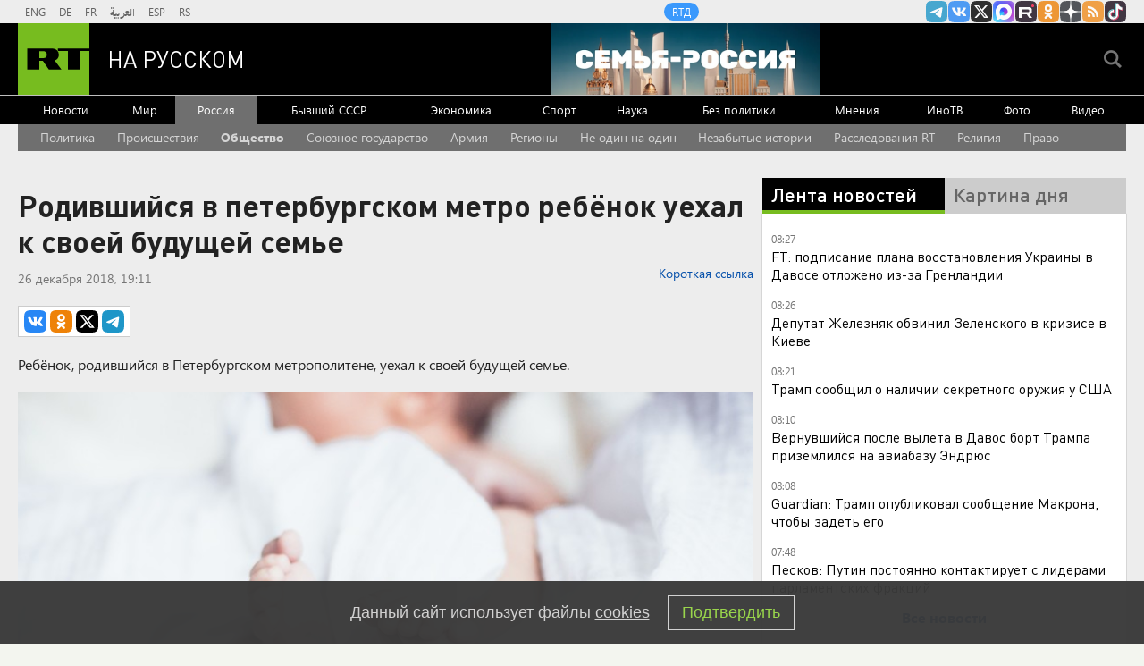

--- FILE ---
content_type: text/html
request_url: https://tns-counter.ru/nc01a**R%3Eundefined*rt_ru/ru/UTF-8/tmsec=rt_ru/861032648***
body_size: -73
content:
3533730769706464X1768973412:3533730769706464X1768973412

--- FILE ---
content_type: application/javascript
request_url: https://smi2.ru/counter/settings?payload=CMi7Ahj70KD4vTM6JDFiZjM4NDU0LWY0NWUtNDg4My1hMjU5LWM2ZDIzYjQzNTFjNA&cb=_callbacks____0mknl3ioj
body_size: 1512
content:
_callbacks____0mknl3ioj("[base64]");

--- FILE ---
content_type: application/javascript; charset=utf-8
request_url: https://mediametrics.ru/partner/inject/online.jsonp.ru.js
body_size: 5071
content:
callbackJsonpMediametrics( [{"id": "88638047", "image": "//mediametrics.ru/partner/inject/img/88638047.jpg", "title": "Омерзительная любовь: 77-летнего сахалинца подозревают в сексуальном насилии над детьми", "source": "astv.ru", "link": "//mediametrics.ru/click;mmet/site_ru?//mediametrics.ru/rating/ru/online.html?article=88638047", "favicon": "//mediametrics.ru/favicon/astv.ru.ico"},{"id": "39742628", "image": "//mediametrics.ru/partner/inject/img/39742628.jpg", "title": "Генерал Липовой: Киеву невыгодно показывать масштабы разрушений от «Орешника»", "source": "www.osnmedia.ru", "link": "//mediametrics.ru/click;mmet/site_ru?//mediametrics.ru/rating/ru/online.html?article=39742628", "favicon": "//mediametrics.ru/favicon/www.osnmedia.ru.ico"},{"id": "24902593", "image": "//mediametrics.ru/partner/inject/img/24902593.jpg", "title": "Водитель без прав устроил ДТП в Горно-Алтайске, пострадала женщина-пассажир", "source": "www.gorno-altaisk.info", "link": "//mediametrics.ru/click;mmet/site_ru?//mediametrics.ru/rating/ru/online.html?article=24902593", "favicon": "//mediametrics.ru/favicon/www.gorno-altaisk.info.ico"},{"id": "4722922", "image": "//mediametrics.ru/partner/inject/img/4722922.jpg", "title": "Журналистка заявила о наличии у США вызывающего «гаванский синдром» оружия", "source": "www.iz.ru", "link": "//mediametrics.ru/click;mmet/site_ru?//mediametrics.ru/rating/ru/online.html?article=4722922", "favicon": "//mediametrics.ru/favicon/www.iz.ru.ico"},{"id": "31374062", "image": "//mediametrics.ru/partner/inject/img/31374062.jpg", "title": "Силы ПВО сбили над регионами России за три часа более 50 дронов ВСУ", "source": "vz.ru", "link": "//mediametrics.ru/click;mmet/site_ru?//mediametrics.ru/rating/ru/online.html?article=31374062", "favicon": "//mediametrics.ru/favicon/vz.ru.ico"},{"id": "69735232", "image": "//mediametrics.ru/partner/inject/img/69735232.jpg", "title": "Кумпилов уточнил, что из-за атаки БПЛА в Адыгее пострадали 11 человек", "source": "russian.rt.com", "link": "//mediametrics.ru/click;mmet/site_ru?//mediametrics.ru/rating/ru/online.html?article=69735232", "favicon": "//mediametrics.ru/favicon/russian.rt.com.ico"},{"id": "59505721", "image": "//mediametrics.ru/partner/inject/img/59505721.jpg", "title": "Не гречка и не геркулес: ученые назвали самую полезную крупу - вот почему с ней стоит познакомиться поближе", "source": "progorod62.ru", "link": "//mediametrics.ru/click;mmet/site_ru?//mediametrics.ru/rating/ru/online.html?article=59505721", "favicon": "//mediametrics.ru/favicon/progorod62.ru.ico"},{"id": "87254303", "image": "//mediametrics.ru/partner/inject/img/87254303.jpg", "title": "Люди пострадали при атаке БПЛА по многоэтажке в Адыгее", "source": "ptzgovorit.ru", "link": "//mediametrics.ru/click;mmet/site_ru?//mediametrics.ru/rating/ru/online.html?article=87254303", "favicon": "//mediametrics.ru/favicon/ptzgovorit.ru.ico"},{"id": "1871320", "image": "//mediametrics.ru/partner/inject/img/1871320.jpg", "title": "В зауральском селе собаки растерзали ребенка: девочка в больнице", "source": "45.ru", "link": "//mediametrics.ru/click;mmet/site_ru?//mediametrics.ru/rating/ru/online.html?article=1871320", "favicon": "//mediametrics.ru/favicon/45.ru.ico"},{"id": "16692730", "image": "//mediametrics.ru/partner/inject/img/16692730.jpg", "title": "В Россию грядёт новая волна морозов - холодная зима затянется? Метеорологи дали ответ и поделились прогнозом", "source": "progorod33.ru", "link": "//mediametrics.ru/click;mmet/site_ru?//mediametrics.ru/rating/ru/online.html?article=16692730", "favicon": "//mediametrics.ru/favicon/progorod33.ru.ico"},{"id": "65766343", "image": "//mediametrics.ru/partner/inject/img/65766343.jpg", "title": "«Могли бы делать великие дела»: Макрон предложил Трампу провести встречу G7 в Париже с участием России", "source": "kp.ru", "link": "//mediametrics.ru/click;mmet/site_ru?//mediametrics.ru/rating/ru/online.html?article=65766343", "favicon": "//mediametrics.ru/favicon/kp.ru.ico"},{"id": "62067717", "image": "//mediametrics.ru/partner/inject/img/62067717.jpg", "title": "Пайки попали в окружение", "source": "www.kommersant.ru", "link": "//mediametrics.ru/click;mmet/site_ru?//mediametrics.ru/rating/ru/online.html?article=62067717", "favicon": "//mediametrics.ru/favicon/www.kommersant.ru.ico"},{"id": "27370515", "image": "//mediametrics.ru/partner/inject/img/27370515.jpg", "title": "Красотка из Екатеринбурга нашла необычное хобби в декрете и превратила его в прибыльный бизнес", "source": "e1.ru", "link": "//mediametrics.ru/click;mmet/site_ru?//mediametrics.ru/rating/ru/online.html?article=27370515", "favicon": "//mediametrics.ru/favicon/e1.ru.ico"},{"id": "7137461", "image": "//mediametrics.ru/partner/inject/img/7137461.jpg", "title": "Водитель без прав устроил ДТП в Горно-Алтайске, пострадала женщина-пассажир", "source": "www.gorno-altaisk.info", "link": "//mediametrics.ru/click;mmet/site_ru?//mediametrics.ru/rating/ru/online.html?article=7137461", "favicon": "//mediametrics.ru/favicon/www.gorno-altaisk.info.ico"},{"id": "90791150", "image": "//mediametrics.ru/partner/inject/img/90791150.jpg", "title": "Трагедия на Десне. О провалившихся под лед в Брянске детях узнала вся Россия", "source": "news.nashbryansk.ru", "link": "//mediametrics.ru/click;mmet/site_ru?//mediametrics.ru/rating/ru/online.html?article=90791150", "favicon": "//mediametrics.ru/favicon/news.nashbryansk.ru.ico"},{"id": "66180395", "image": "//mediametrics.ru/partner/inject/img/66180395.jpg", "title": "Врач Мясников отчитал гостью программы за использование сосудосуживающих капель", "source": "www.osnmedia.ru", "link": "//mediametrics.ru/click;mmet/site_ru?//mediametrics.ru/rating/ru/online.html?article=66180395", "favicon": "//mediametrics.ru/favicon/www.osnmedia.ru.ico"},{"id": "63003962", "image": "//mediametrics.ru/partner/inject/img/63003962.jpg", "title": "В Кировской области ушел из жизни тренер по карате Ярослав Решетков", "source": "progorod43.ru", "link": "//mediametrics.ru/click;mmet/site_ru?//mediametrics.ru/rating/ru/online.html?article=63003962", "favicon": "//mediametrics.ru/favicon/progorod43.ru.ico"},{"id": "8391057", "image": "//mediametrics.ru/partner/inject/img/8391057.jpg", "title": "Скандал с Рубио провалился — Лавров сделал неожиданный ход", "source": "www.kapital-rus.ru", "link": "//mediametrics.ru/click;mmet/site_ru?//mediametrics.ru/rating/ru/online.html?article=8391057", "favicon": "//mediametrics.ru/favicon/www.kapital-rus.ru.ico"},{"id": "78486932", "image": "//mediametrics.ru/partner/inject/img/78486932.jpg", "title": "Лавров указал на хамство Макрона и его наплевательское отношение к России", "source": "www.iz.ru", "link": "//mediametrics.ru/click;mmet/site_ru?//mediametrics.ru/rating/ru/online.html?article=78486932", "favicon": "//mediametrics.ru/favicon/www.iz.ru.ico"},{"id": "42400162", "image": "//mediametrics.ru/partner/inject/img/42400162.jpg", "title": "Оренбуржцы хотят изменить схему движения в проезде Северном", "source": "www.orenday.ru", "link": "//mediametrics.ru/click;mmet/site_ru?//mediametrics.ru/rating/ru/online.html?article=42400162", "favicon": "//mediametrics.ru/favicon/www.orenday.ru.ico"},{"id": "83444173", "image": "//mediametrics.ru/partner/inject/img/83444173.jpg", "title": "В Башкирии ночью похолодает до -25 градусов", "source": "newsbash.ru", "link": "//mediametrics.ru/click;mmet/site_ru?//mediametrics.ru/rating/ru/online.html?article=83444173", "favicon": "//mediametrics.ru/favicon/newsbash.ru.ico"},{"id": "13005264", "image": "//mediametrics.ru/partner/inject/img/13005264.jpg", "title": "Пациентларын көчләүдә гаепләнүче психологны хөкем итәләр: «Ул табиб та түгел»", "source": "intertat.tatar", "link": "//mediametrics.ru/click;mmet/site_ru?//mediametrics.ru/rating/ru/online.html?article=13005264", "favicon": "//mediametrics.ru/favicon/intertat.tatar.ico"},{"id": "26417729", "image": "//mediametrics.ru/partner/inject/img/26417729.jpg", "title": "В России официально покажут Олимпийские игры-2026", "source": "rbc.ru", "link": "//mediametrics.ru/click;mmet/site_ru?//mediametrics.ru/rating/ru/online.html?article=26417729", "favicon": "//mediametrics.ru/favicon/rbc.ru.ico"},{"id": "42169068", "image": "//mediametrics.ru/partner/inject/img/42169068.jpg", "title": "Убийцу Синдзо Абэ приговорили к пожизненному заключению", "source": "ria.ru", "link": "//mediametrics.ru/click;mmet/site_ru?//mediametrics.ru/rating/ru/online.html?article=42169068", "favicon": "//mediametrics.ru/favicon/ria.ru.ico"},{"id": "90394540", "image": "//mediametrics.ru/partner/inject/img/90394540.jpg", "title": "Зачем на евровилке отверстие посередине: об этом почти никто не знает - рассказал знакомый инженер", "source": "progoroduhta.ru", "link": "//mediametrics.ru/click;mmet/site_ru?//mediametrics.ru/rating/ru/online.html?article=90394540", "favicon": "//mediametrics.ru/favicon/progoroduhta.ru.ico"},{"id": "12567480", "image": "//mediametrics.ru/partner/inject/img/12567480.jpg", "title": "“Аборт ясатыр алдыннан бер атна тынлык бирелә. Үз-үзең белән калу өчен. Әмма...” ", "source": "shahrikazan.ru", "link": "//mediametrics.ru/click;mmet/site_ru?//mediametrics.ru/rating/ru/online.html?article=12567480", "favicon": "//mediametrics.ru/favicon/shahrikazan.ru.ico"},{"id": "44718099", "image": "//mediametrics.ru/partner/inject/img/44718099.jpg", "title": "Убийцу экс-премьера Японии Синдзо Абэ приговорили к пожизненному сроку", "source": "vedomosti.ru", "link": "//mediametrics.ru/click;mmet/site_ru?//mediametrics.ru/rating/ru/online.html?article=44718099", "favicon": "//mediametrics.ru/favicon/vedomosti.ru.ico"},{"id": "59541555", "image": "//mediametrics.ru/partner/inject/img/59541555.jpg", "title": "Россия заняла 41-е место в рейтинге владения английским языком EF EPI", "source": "www.forbes.ru", "link": "//mediametrics.ru/click;mmet/site_ru?//mediametrics.ru/rating/ru/online.html?article=59541555", "favicon": "//mediametrics.ru/favicon/www.forbes.ru.ico"},{"id": "48759866", "image": "//mediametrics.ru/partner/inject/img/48759866.jpg", "title": "В Кузбассе заведующая детским садом начисляла зарплату псевдоразнорабочему, а деньги забирала себе", "source": "www.city-n.ru", "link": "//mediametrics.ru/click;mmet/site_ru?//mediametrics.ru/rating/ru/online.html?article=48759866", "favicon": "//mediametrics.ru/favicon/www.city-n.ru.ico"},{"id": "49467485", "image": "//mediametrics.ru/partner/inject/img/49467485.jpg", "title": "&quot;Кошек надо заводить&quot;. Ульяновцам прогнозируют вторую волну заболеваемости мышиной лихорадкой", "source": "ulpressa.ru", "link": "//mediametrics.ru/click;mmet/site_ru?//mediametrics.ru/rating/ru/online.html?article=49467485", "favicon": "//mediametrics.ru/favicon/ulpressa.ru.ico"},{"id": "81795165", "image": "//mediametrics.ru/partner/inject/img/81795165.jpg", "title": "На Таймыре поймали вышедшую к людям белую медведицу", "source": "tvknews.ru", "link": "//mediametrics.ru/click;mmet/site_ru?//mediametrics.ru/rating/ru/online.html?article=81795165", "favicon": "//mediametrics.ru/favicon/tvknews.ru.ico"},{"id": "86304865", "image": "//mediametrics.ru/partner/inject/img/86304865.jpg", "title": "Закроют ли аэропорт в Кургане на время ремонта? Узнали в компании", "source": "45.ru", "link": "//mediametrics.ru/click;mmet/site_ru?//mediametrics.ru/rating/ru/online.html?article=86304865", "favicon": "//mediametrics.ru/favicon/45.ru.ico"},{"id": "58056811", "image": "//mediametrics.ru/partner/inject/img/58056811.jpg", "title": "Дело о драке хоккеистов с командой ФСБ дошло до суда спустя полтора года", "source": "www.kommersant.ru", "link": "//mediametrics.ru/click;mmet/site_ru?//mediametrics.ru/rating/ru/online.html?article=58056811", "favicon": "//mediametrics.ru/favicon/www.kommersant.ru.ico"},{"id": "64798831", "image": "//mediametrics.ru/partner/inject/img/64798831.jpg", "title": "Невролог назвал продукты, улучшающие работу мозга", "source": "rusvesna.su", "link": "//mediametrics.ru/click;mmet/site_ru?//mediametrics.ru/rating/ru/online.html?article=64798831", "favicon": "//mediametrics.ru/favicon/rusvesna.su.ico"},{"id": "7187571", "image": "//mediametrics.ru/partner/inject/img/7187571.jpg", "title": "Берлинский суд передал в детдом малышей, изъятых из семьи русских немцев Зайбертов", "source": "kp.ru", "link": "//mediametrics.ru/click;mmet/site_ru?//mediametrics.ru/rating/ru/online.html?article=7187571", "favicon": "//mediametrics.ru/favicon/kp.ru.ico"},{"id": "9200775", "image": "//mediametrics.ru/partner/inject/img/9200775.jpg", "title": "Трамп недавно услышал о попытке атаковать резиденцию Путина", "source": "interfax.ru", "link": "//mediametrics.ru/click;mmet/site_ru?//mediametrics.ru/rating/ru/online.html?article=9200775", "favicon": "//mediametrics.ru/favicon/interfax.ru.ico"},{"id": "81619079", "image": "//mediametrics.ru/partner/inject/img/81619079.jpg", "title": "Белый налёт на кране — не просто грязь: кто на самом деле живёт в вашей ванной", "source": "pgn21.ru", "link": "//mediametrics.ru/click;mmet/site_ru?//mediametrics.ru/rating/ru/online.html?article=81619079", "favicon": "//mediametrics.ru/favicon/pgn21.ru.ico"},{"id": "82300052", "image": "//mediametrics.ru/partner/inject/img/82300052.jpg", "title": "В музее Петра Семенова-Тян-Шанского в Рязанской области благоустроят территорию — Новости за 20.01.2026", "source": "rzn.info", "link": "//mediametrics.ru/click;mmet/site_ru?//mediametrics.ru/rating/ru/online.html?article=82300052", "favicon": "//mediametrics.ru/favicon/rzn.info.ico"},{"id": "23740586", "image": "//mediametrics.ru/partner/inject/img/23740586.jpg", "title": "Суд вынес приговор бизнесмену из Кургана, давшему взятку для чиновника", "source": "ura.news", "link": "//mediametrics.ru/click;mmet/site_ru?//mediametrics.ru/rating/ru/online.html?article=23740586", "favicon": "//mediametrics.ru/favicon/ura.news.ico"},{"id": "22376643", "image": "//mediametrics.ru/partner/inject/img/22376643.jpg", "title": "Рекордное количество осадков становится большой проблемой", "source": "berdsk-online.ru", "link": "//mediametrics.ru/click;mmet/site_ru?//mediametrics.ru/rating/ru/online.html?article=22376643", "favicon": "//mediametrics.ru/favicon/berdsk-online.ru.ico"},{"id": "8177881", "image": "//mediametrics.ru/partner/inject/img/8177881.jpg", "title": "Пермь стала второй в РФ по росту выручки девелоперов", "source": "perm.rbc.ru", "link": "//mediametrics.ru/click;mmet/site_ru?//mediametrics.ru/rating/ru/online.html?article=8177881", "favicon": "//mediametrics.ru/favicon/perm.rbc.ru.ico"},{"id": "41951450", "image": "//mediametrics.ru/partner/inject/img/41951450.jpg", "title": "&quot;Академическое дело&quot; ‒ разгром дореволюционной гуманитарной науки в СССР", "source": "www.rusidea.org", "link": "//mediametrics.ru/click;mmet/site_ru?//mediametrics.ru/rating/ru/online.html?article=41951450", "favicon": "//mediametrics.ru/favicon/www.rusidea.org.ico"},{"id": "56961266", "image": "//mediametrics.ru/partner/inject/img/56961266.jpg", "title": "В Тюмени назвали дату начала важного для региона строительства", "source": "ura.news", "link": "//mediametrics.ru/click;mmet/site_ru?//mediametrics.ru/rating/ru/online.html?article=56961266", "favicon": "//mediametrics.ru/favicon/ura.news.ico"},{"id": "16476403", "image": "//mediametrics.ru/partner/inject/img/16476403.jpg", "title": "На Украине обсуждают слухи о возможном ударе «Орешником» по Киеву", "source": "www.osnmedia.ru", "link": "//mediametrics.ru/click;mmet/site_ru?//mediametrics.ru/rating/ru/online.html?article=16476403", "favicon": "//mediametrics.ru/favicon/www.osnmedia.ru.ico"},{"id": "50365688", "image": "//mediametrics.ru/partner/inject/img/50365688.jpg", "title": "Главные новости на утро 21 января, Новости мира и России", "source": "svpressa.ru", "link": "//mediametrics.ru/click;mmet/site_ru?//mediametrics.ru/rating/ru/online.html?article=50365688", "favicon": "//mediametrics.ru/favicon/svpressa.ru.ico"},{"id": "34679052", "image": "//mediametrics.ru/partner/inject/img/34679052.jpg", "title": "Скандал в Куршевеле взорвал Кремль: элиту ждут жёсткие кадровые чистки", "source": "www.kapital-rus.ru", "link": "//mediametrics.ru/click;mmet/site_ru?//mediametrics.ru/rating/ru/online.html?article=34679052", "favicon": "//mediametrics.ru/favicon/www.kapital-rus.ru.ico"},{"id": "70476048", "image": "//mediametrics.ru/partner/inject/img/70476048.jpg", "title": "В Благовещенске осудили гражданина КНР, который любил разъезжать пьяным по улицам города", "source": "asn24.ru", "link": "//mediametrics.ru/click;mmet/site_ru?//mediametrics.ru/rating/ru/online.html?article=70476048", "favicon": "//mediametrics.ru/favicon/asn24.ru.ico"},{"id": "34533664", "image": "//mediametrics.ru/partner/inject/img/34533664.jpg", "title": "РИА Новости: за неделю силы ПВО ликвидировали 1343 БПЛА над территорией РФ", "source": "www.osnmedia.ru", "link": "//mediametrics.ru/click;mmet/site_ru?//mediametrics.ru/rating/ru/online.html?article=34533664", "favicon": "//mediametrics.ru/favicon/www.osnmedia.ru.ico"}] );